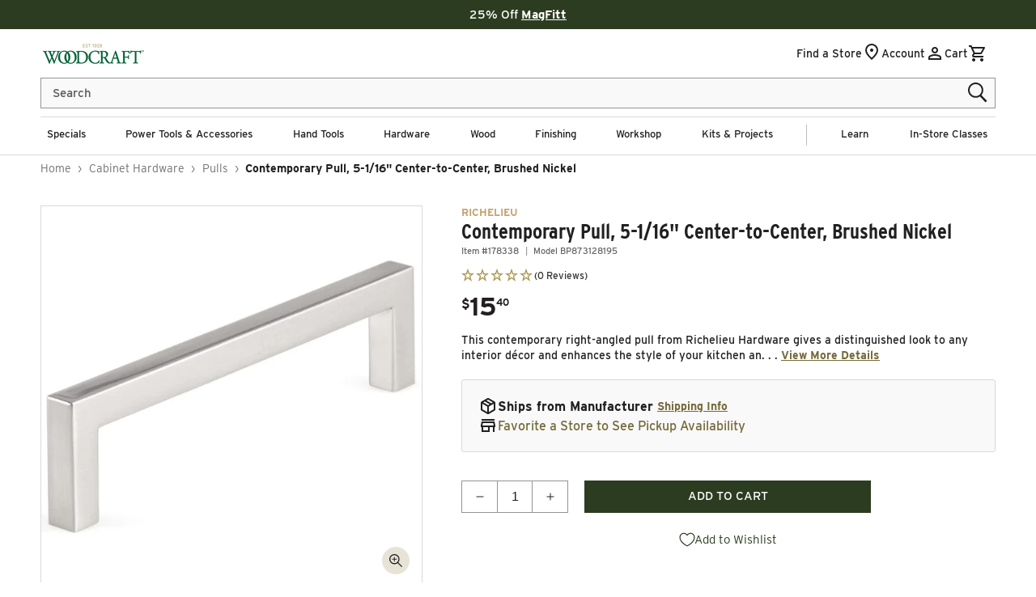

--- FILE ---
content_type: text/html; charset=utf-8
request_url: https://api.reviews.io/json-ld/product/richsnippet?sku=178338%3B43401543811210%3B7763634716810%3Brichelieu-contemporary-pull-5-1-16-center-to-center-brushed-nickel-19&store=woodcraft&url=https://www.woodcraft.com/products/richelieu-contemporary-pull-5-1-16-center-to-center-brushed-nickel-19&data=true
body_size: 174
content:
{
	"@context" : "http://schema.org",
	"@type" : "Product"

  			
		    ,"name" : "Contemporary Pull, 5-1/16\" Center-to-Center, Brushed Nickel",
		"image" : "https://cdn.shopify.com/s/files/1/0616/1711/1178/files/178338_000_001.jpg?v=1720478080",
				"sku" : "178338"
		    
}


--- FILE ---
content_type: text/css
request_url: https://www.woodcraft.com/cdn/shop/t/628/assets/component-search.css?v=76656227158338686751769454932
body_size: -601
content:
.search__input.field__input{padding-right:5rem;border:.1rem solid #949494;height:3.8rem;background:#f9f9f9;font-size:1.6rem;box-shadow:none}.search__button .icon{height:2rem;width:2rem}.search .field__input~.field__label{color:#5c5a59;top:.75rem;font-size:1.5rem}input::-webkit-search-decoration{-webkit-appearance:none}
/*# sourceMappingURL=/cdn/shop/t/628/assets/component-search.css.map?v=76656227158338686751769454932 */


--- FILE ---
content_type: text/css
request_url: https://www.woodcraft.com/cdn/shop/t/628/assets/section-main-product.css?v=39389720108616880591769454932
body_size: 5292
content:
.product__media-list{position:relative;margin-left:0}.product--thumbnail_slider{margin-left:0}.product__badge{position:absolute;left:1.5rem;top:1.5rem;z-index:2;padding:.2rem 1rem;color:var(--color-styleguide-white);min-width:8rem;text-align:center}@media screen and (max-width: 749px){.product{padding:2rem 0}.product__badge{font-size:1.1rem;min-width:6.1rem}}.product--no-media{max-width:57rem;margin:0 auto}.product__media-wrapper{padding-left:0;padding-bottom:1.5rem}.product__media-wrapper .mobile-placement{display:none}@media (max-width: 749px){.product__media-wrapper .mobile-placement{display:block;margin-bottom:20px}.product__media-wrapper .mobile-placement wishlist-button-block{display:none}.desktop-placement{display:none}}.desktop-placement-row,.mobile-placement-row{display:flex;flex-direction:column;gap:10px}.product__media-wrapper .slider-button{padding:0;width:auto}.product__media-wrapper .slider-button--next{margin-left:1rem}.product__media-wrapper .slider-button--prev{margin-right:1rem}.product__media-wrapper .slider-button .icon{height:2rem}.product__info-wrapper{padding-left:0;padding-bottom:0;margin-bottom:1.5rem}@media screen and (max-width: 749px){.product__info-wrapper{margin-bottom:0}}@media screen and (max-width: 749px){.product-section{margin-top:0}.product__media-wrapper .slider-button,.product__media-wrapper .slider-buttons,.thumbnail img{display:none}.thumbnail-list__item.slider__slide{height:.8rem}.thumbnail-slider{height:.3rem;margin-top:1.3rem}}@media screen and (min-width: 750px){.product--stacked .product__info-container--sticky,.product--thumbnail .product__media-gallery,.product--thumbnail_slider .product__media-gallery{display:block;position:sticky;top:3rem;z-index:2}.product--thumbnail .product__media-item:not(.is-active),.product--thumbnail_slider .product__media-item:not(.is-active){display:none}.product__info-wrapper{padding-left:4.8rem;margin-bottom:1.5rem}.product__media-container .slider-buttons{display:none}}@media screen and (min-width: 990px){.product--large:not(.product--no-media) .product__media-wrapper{max-width:65%;width:calc(65% - .5rem)}.product--large:not(.product--no-media) .product__info-wrapper{padding-left:4rem;max-width:35%;width:calc(35% - .5rem)}.product--medium:not(.product--no-media) .product__media-wrapper,.product--small:not(.product--no-media) .product__info-wrapper{max-width:60rem;width:calc(40% - .5rem)}.product--medium:not(.product--no-media) .product__info-wrapper,.product--small:not(.product--no-media) .product__media-wrapper{max-width:60%;width:calc(60% - .5rem)}}.shopify-payment-button__button{border-radius:0;font-family:inherit;min-height:4.6rem}.no-js .shopify-payment-button__button [role=button]:focus,.shopify-payment-button__button [role=button].focused{outline:.2rem solid rgba(var(--color-foreground),.5)!important;outline-offset:.3rem;box-shadow:0 0 0 .1rem rgba(var(--color-button),var(--alpha-button-border)),0 0 0 .3rem rgb(var(--color-background)),0 0 .5rem .4rem rgba(var(--color-foreground),.3)!important}.shopify-payment-button__button [role=button]:focus:not(:focus-visible){outline:0;box-shadow:none!important}.shopify-payment-button__button [role=button]:focus-visible{outline:.2rem solid rgba(var(--color-foreground),.5)!important;box-shadow:0 0 0 .1rem rgba(var(--color-button),var(--alpha-button-border)),0 0 0 .3rem rgb(var(--color-background)),0 0 .5rem .4rem rgba(var(--color-foreground),.3)!important}.shopify-payment-button__button--unbranded{background-color:rgba(var(--color-button),var(--alpha-button-background));box-shadow:0 0 0 .1rem rgba(var(--color-button),var(--alpha-button-border));color:var(--color-button-text);font-size:1.4rem;line-height:calc(1 + .2 / var(--font-body-scale));letter-spacing:.07rem}.shopify-payment-button__button--unbranded::selection{background-color:rgba(var(--color-button-text),.3)}.shopify-payment-button__button--unbranded:hover,.shopify-payment-button__button--unbranded:hover:not([disabled]){background-color:rgba(var(--color-button),var(--alpha-button-background));box-shadow:0 0 0 .2rem rgba(var(--color-button),var(--alpha-button-border))}.shopify-payment-button__more-options{margin:1.6rem 0 1rem;font-size:1.2rem;line-height:calc(1 + .5 / var(--font-body-scale));letter-spacing:.05rem;text-decoration:underline;text-underline-offset:.3rem}.shopify-payment-button__button--hidden{display:none}.product-form{display:block}.product-form__error-message-wrapper:not([hidden]){display:flex;align-items:flex-start;font-size:1.2rem;margin-bottom:1.5rem}.product-form__error-message-wrapper svg{flex-shrink:0;width:1.2rem;height:1.2rem;margin-right:.7rem;margin-top:.5rem}.product-form__input{flex:0 0 100%;padding:0;margin:1.2rem 0;max-width:37rem;min-width:fit-content;border:none}variant-radios,variant-selects{display:block}.variant-picker__wrapper{border-top:#d9d9d9 solid 1px;padding:1.5rem 0}.variant-picker__wrapper .product-form__input{margin:0 0 1rem}.product-form__input--dropdown{margin-bottom:1.6rem}.product-form__input .form__label{padding-left:0}fieldset.product-form__input .form__label{margin-bottom:.2rem}.product-form__input input[type=radio]{clip:rect(0,0,0,0);overflow:hidden;position:absolute;height:1px;width:1px;opacity:0}.product-form__input input[type=radio]+label:not(.swatch_label){border:.2rem solid #d9d9d9;color:var(--color-styleguide-text);background-color:var(--color-styleguide-white);display:inline-block;margin:.2rem .5rem .2rem 0;padding:.9rem 1.2rem;font-size:1.3rem;letter-spacing:0;line-height:1;text-align:center;cursor:pointer}.product-form__input input[type=radio]+label:not(.swatch_label):hover{background-color:#d9d9d9}.product-form__input input[type=radio]:checked+label:not(.swatch_label){border:.2rem solid var(--color-styleguide-green);color:var(--color-styleguide-text);font-weight:700}@media screen and (forced-colors: active){.product-form__input input[type=radio]:checked+label{text-decoration:underline}}.product-form__input input[type=radio]:checked+label::selection{background-color:rgba(var(--color-background),.3)}.product-form__input:first-of-type input[type=radio].unavailable+label{border-color:var(--color-border);color:rgba(var(--color-foreground),.4);background-color:#e8e8e8;position:relative;display:block}.product-form__input input[type=radio].unavailable+label{display:none!important}.product-form__input input[type=radio].out-of-stock+label{text-decoration:line-through;color:#20202066}.product-form__input input[type=radio].out-of-stock:checked+label:not(.swatch_label){color:#20202066}.product-form__input input[type=radio].unavailable+label:after{position:absolute;content:"";left:0;background:linear-gradient(to bottom right,transparent,transparent 49%,var(--color-border) 49%,var(--color-border) 51%,transparent 51%,transparent);width:100%;height:100%;top:0}.product-form__input input[type=radio]:focus-visible+label{box-shadow:0 0 0 .3rem rgb(var(--color-background)),0 0 0 .5rem rgba(var(--color-foreground),.55)}.no-js .shopify-payment-button__button [role=button]:focus+label,.product-form__input input[type=radio].focused+label{box-shadow:0 0 0 .3rem rgb(var(--color-background)),0 0 0 .5rem rgba(var(--color-foreground),.55)}.no-js .product-form__input input[type=radio]:focus:not(:focus-visible)+label{box-shadow:none}.product-form__input .select{max-width:36.9rem}.product-form__submit{margin-bottom:1rem;text-transform:uppercase}.no-js .product-form__submit.button--secondary{--color-button: var(--color-base-accent-1);--color-button-text: var(--color-base-solid-button-labels);--alpha-button-background: 1}.product-form__submit[aria-disabled=true]+.shopify-payment-button,.product-form__submit[disabled]+.shopify-payment-button{display:none}.product__bogo-products__wrapper,.product__warranty-products__wrapper{background-color:var(--color-styleguide-background-gray);padding:1.5rem 1.8rem 1rem;margin:1.5rem 0}.product__bogo-products__message,.product__warranty-products__message{margin:0;display:inline-block;font-size:1.5rem;line-height:2rem}.product__warranty-products__message .link{font-size:1.5rem;font-weight:600;height:auto;color:var(--color-link-1);outline:0;background:0 0;border:0;cursor:pointer;text-decoration:underline;text-underline-offset:.1rem}.product__warranty-products__options fieldset{max-width:max-content}.warranty-wrapper__options__field{display:inline-block}@media screen and (forced-colors: active){.product-form__submit[aria-disabled=true]{color:Window}}.product-popup-modal__button{font-size:1.5rem;font-weight:600;height:auto;color:var(--color-link-1);outline:0;background:0 0;border:0;cursor:pointer;text-decoration:underline;text-underline-offset:.1rem}.shopify-payment-button__more-options{color:rgb(var(--color-foreground))}.shopify-payment-button__button{font-size:1.5rem;letter-spacing:.1rem}.product__info-container .product-form,.product__info-container .product__description{margin:.5rem 0 1.5rem}.product__text{margin-bottom:1rem}a.product__text{display:block;text-decoration:none;color:rgba(var(--color-foreground),.75)}.product__title+.product__text.pdp__eyebrow{margin-top:-1.5rem}.product__text.pdp__eyebrow+.product__title{margin-top:0;margin-bottom:0}.pdp__eyebrow{font-size:1.3rem;line-height:1.8rem;letter-spacing:normal;color:var(--color-styleguide-dark-gold);font-family:var(--font-body-family);text-transform:uppercase;font-weight:700}.mobile-placement .product__text.pdp__eyebrow,.product__info-container .product__text.pdp__eyebrow{margin-top:0;margin-bottom:0}.product__title{font-size:2.6rem;line-height:2.86rem;font-family:var(--font-heading-family);letter-spacing:0;color:var(--color-styleguide-text);font-weight:700;word-break:break-word}.product__item-model{text-transform:none;font-size:1.1rem;opacity:.7}.product__item-model__wrapper{margin:0;line-height:1.8rem;margin-bottom:1rem}.product__price-wrapper{display:inline-block;margin:1rem 0}.product__price-wrapper+div{display:inline-block}.product__item-model.line-divider:after{margin:0 .7rem 0 .5rem;opacity:.7}.product__accordion summary{padding:2rem}.product__accordion .accordion__content{padding:0 2rem}.product .price{align-items:flex-start}.product .price .badge,.product .price dl{margin-top:.5rem;margin-bottom:.5rem}.product .price--sold-out .price__badge-sold-out{background:0 0;color:rgb(var(--color-background));border:none}.product .price--sold-out .price__badge-sale{display:none}.pdp__featured_description{background-color:#0092ff0d;padding:1rem 2rem}.product__info-wrapper .price__dollars{font-size:4rem;line-height:.8em}.product__info-wrapper .price-item--sale{color:var(--color-styleguide-sale-red);font-weight:700;font-family:var(--font-body-family)}.mobile-placement .price-item--regular,.product__info-wrapper .price-item--regular{color:var(--color-styleguide-black);font-family:var(--font-body-family);font-weight:700}.product__promo-message,.product__shipping-fee-message{font-weight:700;font-style:italic;color:var(--color-styleguide-sale-red)}.product__promo-message,.product__shipping-fee-message,.product__store-availability__wrapper,.shipping_message_wrapper,product__shipping-message{font-size:1.6rem;line-height:normal!important}.product__promo-message,.product__shipping-fee-message,.product__store-availability__wrapper,.shipping_message_wrapper{display:flex;gap:5px;align-items:flex-start}@media only screen and (min-width: 990px){.product__promo-message,.product__shipping-fee-message,.product__store-availability__wrapper,.shipping_message_wrapper{align-items:center}}.product__promo-message>span,.product__shipping-fee-message>span,.product__store-availability__wrapper>span,.shipping_message_wrapper>span{display:flex}.product__shipping-message__wrapper{display:flex;flex-direction:column;background-color:#f9f9f9;padding:2rem;margin:1.5rem 0;border-radius:3px;border:#d9d9d9 solid 1px;gap:10px}@media screen and (max-width: 749px){.product__info-container .product__item-model__wrapper,.product__info-container .product__price-wrapper,.product__info-container .product__text.pdp__eyebrow,.product__info-container .product__title,.product__info-container reviewsio-product-ratings{display:none!important}.product__info-container .product__price-wrapper+.shopify-app-block{display:none!important}.product__shipping-message__wrapper{padding:1.5rem}}.product__shipping-message__wrapper:not(.hidden)+.product__store-availability__wrapper{margin:-5rem 0 1.5rem}.product__shipping-message__wrapper .product__shipping-message{margin:0 .5rem 0 0;font-weight:700;text-wrap:balance}.product__store-availability__message{margin:0}.quantity-discounts__wrapper{background-color:var(--color-styleguide-background-gray);padding:1.8rem;margin-top:1.5rem}.quantity-discounts__table{width:auto;background-color:var(--color-styleguide-background-white);border-collapse:collapse;font-size:1.3rem}.quantity-discounts__message{font-size:1.3rem;margin:.5rem 0 0}.quantity-discounts__wrapper .quantity-discounts__table td,.quantity-discounts__wrapper .quantity-discounts__table th{text-align:center;border:.1rem solid #949494;border-collapse:collapse;width:8rem;height:3.5rem}.quantity-discounts__wrapper .quantity-discounts__table td{background-color:var(--color-styleguide-white)}.quantity-discounts__wrapper .quantity-discounts__table th{background-color:var(--color-styleguide-gray);text-transform:uppercase}.pdp__featured_description p,.pdp__featured_description p span,.product__description,.product__short-description{font-size:1.4rem;font-family:var(--font-body-family);line-height:1.9rem;letter-spacing:normal;color:var(--color-foreground);margin:1rem 0 2rem}.product__short-description a.view-more-button{display:inline;font-size:1.4rem;font-weight:600;text-decoration:underline;text-underline-offset:.1rem;text-decoration-thickness:.05rem;min-height:fit-content;min-width:auto;text-wrap:nowrap}.product__purchase-note{font-size:1.2rem;font-style:italic;color:var(--color-accent-3);margin:0}@media screen and (min-width: 750px){.product__info-container .price--on-sale .price-item--regular{font-size:1.8rem}.product__info-container>:first-child{margin-top:1.5rem;margin-bottom:1rem}}@media screen and (max-width: 749px){.product__title{font-size:2.4rem;line-height:2.6rem;letter-spacing:.157rem}.pdp__eyebrow{font-size:1.2rem}.product__item-model__wrapper{margin-bottom:.5rem}.product__info-wrapper .price-item{width:100%;font-size:2.4rem}.mobile-placement .price-item--regular,.product__info-wrapper .price-item--regular{font-size:1.4rem}.product__short-description .view-more-button{margin:0 0 2rem;font-size:1.4rem}.variant-picker__wrapper{padding:1.5rem 1.3rem 1rem}.product-form__input input[type=radio]+label:not(.swatch_label){padding:1rem .7rem}.product__shipping-message__wrapper .product-popup-modal__button{height:auto;font-size:1.4rem}}.product__description-title{font-weight:600}.product--no-media .product__tax,.product--no-media .product__text,.product--no-media .product__title,.product--no-media noscript .product-form__input{text-align:center}.product--no-media .product__media-wrapper{padding:0}.product__tax{margin-top:-1.4rem}.product--no-media .share-button,.product--no-media noscript .product-form__input{max-width:100%}.product--no-media .product-form,.product--no-media .product-form__input--dropdown,.product--no-media .product-form__quantity,.product--no-media .product__pickup-availabilities,.product--no-media .product__view-details,.product--no-media .share-button,.product--no-media fieldset.product-form__input{display:flex;align-items:center;justify-content:center;text-align:center}.product--no-media .product-form{flex-direction:column}.product--no-media .product-form>.form{max-width:30rem;width:100%}.product--no-media .product-form__input--dropdown,.product--no-media .product-form__quantity{flex-direction:column;max-width:100%}.product--no-media fieldset.product-form__input{flex-wrap:wrap;margin:0 auto 1.2rem}.product--no-media .product__info-container>modal-opener{display:block;text-align:center}.product--no-media .product-popup-modal__button{padding-right:0}.product--no-media .price{justify-content:center}.product--no-media .product__info-wrapper{padding-left:0}@media screen and (max-width: 749px){.product__media-list{padding-bottom:2rem;margin-bottom:3rem;width:100%}.slider.slider--mobile.product__media-list{padding-bottom:0;margin-bottom:.5rem;scroll-padding-left:0}.slider.product__media-list::-webkit-scrollbar{height:.2rem;width:.2rem}.product__media-list::-webkit-scrollbar-thumb{background-color:var(--color-foreground)}.product__media-list::-webkit-scrollbar-track{background-color:var(--color-foreground)}.product__media-list .product__media-item{width:100%}}@media screen and (min-width: 750px){.product__media-item:first-child{width:100%}.product-media-modal__content>.product__media-item--variant:first-child{display:block}.product--thumbnail_slider .product__media-item{padding-left:0}}.product__media-item.product__media-item--variant{display:none}.product__media-item--variant:first-child{display:block}@media screen and (max-width: 749px){.product__media-item--variant:first-child{padding-right:1.5rem}}@media screen and (min-width: 750px) and (max-width: 989px){.product__media-list .product__media-item:first-child{padding-left:0}.product--thumbnail_slider .product__media-list{margin-left:0}.product__media-list .product__media-item{padding:0 0 .5rem;width:100%}}.product__media-icon,.thumbnail__badge{background-color:var(--color-styleguide-white);border-radius:50%;border:.1rem solid var(--color-foreground);color:var(--color-foreground);display:flex;align-items:center;justify-content:center;height:3.4rem;width:3.4rem;position:absolute;right:1.5rem;bottom:1.5rem;z-index:1;transition:color var(--duration-short) ease,opacity var(--duration-short) ease}.product__media-video .product__media-icon{opacity:1}.product__modal-opener--image .product__media-toggle:hover{cursor:zoom-in}.product__modal-opener .product__media-icon{background-color:var(--color-styleguide-background-gray);border:0}.product__modal-opener .product__media-icon .icon-play{width:100%;height:100%}.product__modal-opener .product__media-icon .icon-play path{fill:#a99853}@media screen and (min-width: 750px){.grid__item.product__media-item--full{width:100%}}.product__media-item>*{display:block;position:relative}.product__media-toggle{display:flex;border:none;background-color:transparent;color:currentColor;padding:0}.product__media-toggle:after{content:"";cursor:pointer;display:block;margin:0;padding:0;position:absolute;top:0;left:0;z-index:2;height:100%;width:100%}.product__media-toggle:focus-visible{outline:0;box-shadow:none}.product__media-toggle.focused{outline:0;box-shadow:none}.product__media-toggle:focus-visible:after{outline:.2rem solid var(--color-foreground);outline-offset:.3rem;box-shadow:0 0 0 .3rem var(--color-background),0 0 .5rem .4rem var(--color-foreground)}.product__media-toggle.focused:after{outline:.2rem solid var(--color-foreground);outline-offset:.3rem;box-shadow:0 0 0 .3rem var(--color-background),0 0 .5rem .4rem var(--color-foreground)}.product-media-modal{background-color:var(--color-background);height:100%;position:fixed;top:0;left:0;width:100%;visibility:hidden;opacity:0;z-index:-1}.product-media-modal[open]{visibility:visible;opacity:1;z-index:101}.product-media-modal__dialog{display:flex;align-items:center;height:100vh}.product-media-modal__content{max-height:100vh;width:100%;overflow:auto}.product-media-modal__content>:not(.active),.product__media-list .deferred-media{display:none}@media screen and (min-width: 750px){.product-media-modal__content{padding-bottom:2rem}.product-media-modal__content>:not(.active){display:block}.product__modal-opener:not(.product__modal-opener--image){display:none}.product__media-list .deferred-media{display:block}}@media screen and (max-width: 749px){.product--thumbnail .is-active>.product__modal-opener:not(.product__modal-opener--image),.product--thumbnail_slider .is-active>.product__modal-opener:not(.product__modal-opener--image){display:none}.product--thumbnail .is-active .deferred-media,.product--thumbnail_slider .is-active .deferred-media{display:block;width:100%}.thumbnail-slider .thumbnail-list__item.slider__slide .thumbnail{border:0;background-color:var(--color-accent-1)}.thumbnail-slider .thumbnail-list__item.slider__slide .thumbnail[aria-current=true]{background-color:var(--color-styleguide-light-gold);border-color:var(--color-styleguide-light-gold)}}.product__media-list .deferred-media,.product__media-list .product__modal-opener.card-outline,.thumbnail-slider .thumbnail-list__item .thumbnail{border:.1rem solid var(--color-border)}.thumbnail-slider .thumbnail-list__item .thumbnail[aria-current=true]{border-color:var(--color-styleguide-black)}.product-media-modal__content>*{display:block;height:auto;margin:auto;border:.1rem solid var(--color-border)}.product-media-modal__content .media{background:0 0}.product-media-modal__model{width:100%}.product-media-modal__toggle{background-color:var(--color-background);border:.1rem solid var(--color-foreground);border-radius:50%;color:var(--color-foreground);display:flex;align-items:center;justify-content:center;cursor:pointer;right:2rem;padding:1.2rem;position:fixed;z-index:2;top:2rem;width:4rem}.product-media-modal__content .deferred-media{width:100%}@media screen and (max-width: 749px){.product__media-item--variant.active{width:150%}}@media screen and (min-width: 750px){.product-media-modal__content{padding:2rem 6rem}.product-media-modal__content>*{width:100%}.product-media-modal__content>*+*{margin-top:2rem}.product-media-modal__toggle{right:5rem;top:2.2rem}}@media screen and (min-width: 990px){.product-media-modal__content{padding:2rem 30rem}.product-media-modal__content>*+*{margin-top:1.5rem}.product-media-modal__content{padding-bottom:1.5rem}.product-media-modal__toggle{right:5rem}}.product-media-modal__toggle:hover{color:var(--color-foreground)}.product-media-modal__toggle .icon{height:auto;margin:0;width:2.2rem}.product-popup-modal{box-sizing:border-box;opacity:0;position:fixed;visibility:hidden;z-index:-1;margin:0 auto;top:0;left:0;overflow:auto;width:100%;background:#202020bf;height:100%}.product-popup-modal[open]{opacity:1;visibility:visible;z-index:101}.product-popup-modal__content{background-color:var(--color-background);overflow:auto;height:80%;margin:0 auto;left:50%;transform:translate(-50%);margin-top:5rem;width:92%;position:absolute;top:0;padding:0 1.5rem 0 3rem}@media screen and (min-width: 750px){.product-popup-modal__content{padding-right:1.5rem;margin-top:10rem;width:60%;padding:0 7rem 5.5rem}}.product-popup-modal__content img{max-width:100%}.product-popup-modal__content-info .customer-service__left-col{opacity:1;padding-right:0}.modal-heading-container{padding:4rem 0 0;display:flex;justify-content:space-between;align-items:center}.modal-heading-container .modal-heading{margin:0}.modal-heading-container .product-popup-modal__toggle{border:0;width:3rem;height:3rem;padding:0}.modal-heading-container .product-popup-modal__toggle .icon{width:3rem}.product-popup-modal__content-info{padding-right:0}.product-popup-modal__content-info .customer-service__heading{font-size:2rem;margin-top:4rem;margin-bottom:0}.product-popup-modal__content-info .accordion{margin-top:.5rem}.product-popup-modal__content-info .info-accordion summary{padding:0}.product-popup-modal__content-info .info-accordion details{border-top:0}.product-popup-modal__content-info .info-accordion details .summary__title .accordion__title{margin:1.5rem 0;font-size:1.6rem}.product-popup-modal__content-info .info-accordion .status-indicator{margin:0}.product-popup-modal__content-info .quick-links{list-style:none;padding-left:0;font-size:1.6rem;gap:1rem;display:flex;flex-direction:column}.product-popup-modal__content-info .quick-links .link--text{display:flex}.product-popup-modal__content-info .quick-links .icon-wrapper{margin-right:.5rem}@media screen and (max-width: 749px){.product-popup-modal__content table{display:block;max-width:fit-content;overflow-x:auto;white-space:nowrap;margin:0}.product-popup-modal__content{width:100vw;height:100vh;left:0;top:0;margin-top:0;transform:unset;padding-bottom:4.5rem}.modal-heading-container{padding-top:3rem}.modal-heading-container .modal-heading{font-size:2.4rem}.modal-heading-container .product-popup-modal__toggle{width:2rem;height:2rem}.modal-heading-container .product-popup-modal__toggle .icon{width:2rem}.product-popup-modal__content-info .customer-service__heading{margin-top:3rem;font-size:1.6rem}.product-popup-modal__content-info .quick-links{font-size:1.4rem}.product-popup-modal__content-info .accordion{margin-top:0}.product-popup-modal__content-info .info-accordion details .summary__title .accordion__title{font-size:1.4rem}.shopify-app-block wishlist-link-floating{z-index:90}}.product-popup-modal__opener{display:inline-block}.product-popup-modal__button{font-size:1.4rem;padding-right:1.3rem;padding-left:0;height:auto;text-underline-offset:.3rem;text-decoration-thickness:.1rem;transition:text-decoration-thickness var(--duration-short) ease}.product-popup-modal__button:hover{text-decoration-thickness:.2rem}.product-popup-modal__content-info>*{height:auto;margin:0 auto;max-width:100%;width:100%}@media screen and (max-width: 749px){.product-popup-modal__content-info>*{max-height:100%}}.product-popup-modal__toggle{background-color:var(--color-background);border:.1rem solid var(--color-foreground);border-radius:50%;color:var(--color-foreground);display:flex;align-items:center;justify-content:center;cursor:pointer;position:sticky;padding:1.2rem;z-index:2;top:1.5rem;width:4rem;margin:0 0 0 auto}.product-popup-modal__toggle:hover{color:var(--color-foreground)}.product-popup-modal__toggle .icon{height:auto;margin:0;width:2.2rem}.thumbnail-list{flex-wrap:wrap;grid-gap:1rem}@media screen and (min-width: 750px){.product--stacked .thumbnail-list{display:none}.thumbnail-list{display:grid;grid-template-columns:repeat(4,1fr)}}.thumbnail-list_item--variant:not(:first-child){display:none}@media screen and (min-width: 990px){.thumbnail-list{margin-left:0;grid-template-columns:repeat(4,1fr)}.product--medium .thumbnail-list{grid-template-columns:repeat(5,1fr)}.product--large .thumbnail-list{grid-template-columns:repeat(6,1fr)}}@media screen and (max-width: 749px){.product__media-item{display:flex;align-items:center;padding-left:0}.product__modal-opener{width:100%}.thumbnail-slider{display:flex;align-items:center}.thumbnail-list.slider{display:flex;flex:1}.thumbnail-list__item.slider__slide{flex-grow:1}.thumbnail-list{padding:0 1.5rem;grid-gap:.4rem}}@media screen and (min-width: 750px){.product--thumbnail_slider .thumbnail-slider{display:flex;align-items:center}.thumbnail-list.slider--tablet-up{display:flex;padding:.5rem;flex:1}.product__media-gallery .slider-mobile-gutter .slider-button{display:none}.thumbnail-list.slider--tablet-up .thumbnail-list__item.slider__slide{width:calc(16.66% - .8rem)}.product--thumbnail_slider .slider-mobile-gutter .slider-button{display:block}}@media screen and (min-width: 900px){.product--small .thumbnail-list.slider--tablet-up .thumbnail-list__item.slider__slide,.thumbnail-list.slider--tablet-up .thumbnail-list__item.slider__slide{width:calc(16.66% - .8rem)}}.thumbnail-slider .thumbnail-list .thumbnail{display:flex;justify-content:center;align-items:center}.thumbnail{position:absolute;top:0;left:0;display:block;height:100%;width:100%;padding:0;cursor:pointer;border:none;background:var(--color-accent-2)}.thumbnail:hover{opacity:.7}.thumbnail[aria-current]{background:var(--color-foreground)}.thumbnail img{pointer-events:none}.thumbnail--narrow img{height:100%;width:auto;max-width:100%}.thumbnail--wide img{height:auto;width:100%}.thumbnail-list.slider .thumbnail-list__item.slider__slide{display:flex;justify-content:center;align-items:center}.thumbnail-list.slider .thumbnail-list__item.slider__slide .thumbnail__badge{left:auto;right:auto;top:auto;bottom:auto;background:0 0;border:0}.thumbnail-list.slider .thumbnail-list__item.slider__slide .thumbnail__badge .icon{width:2.6rem;height:2.6rem}.thumbnail__badge .icon{width:1rem;height:1rem}.thumbnail__badge .icon-3d-model{width:1.2rem;height:1.2rem}.thumbnail__badge{color:var(--color-foreground);height:2rem;width:2rem;left:auto;right:.4rem;top:.4rem}@media screen and (max-width: 749px){.slider__slide .thumbnail .thumbnail__badge{display:none}}@media screen and (min-width: 750px){.product:not(.product--small) .thumbnail__badge{height:3rem;width:3rem}.product:not(.product--small) .thumbnail__badge .icon{width:1.2rem;height:1.2rem}.product:not(.product--small) .thumbnail__badge .icon-3d-model{width:1.4rem;height:1.4rem}}.thumbnail-list__item{position:relative}.thumbnail-list__item:before{content:"";display:block;padding-bottom:100%}.spr-starrating a,.spr-starrating a:hover{color:var(--color-foreground)}.spr-starrating{line-height:1;width:max-content}.product-form__input .swatch_label{display:inline-block;position:relative;padding:0!important;margin:0!important;cursor:pointer}.product-form__input input[name=Color]+label.strike-thru>.swatch{border:1px solid var(--color-accent-1);opacity:.5}.product-form__input .swatch_label.strike-thru:before{content:"";position:absolute;left:-10px;top:44%;border-top:1px solid var(--color-styleguide-black);border-bottom:1px solid var(--color-styleguide-white);transform:rotate(-45deg);width:132%;z-index:1;opacity:.5}.product-form__input input[name=Color]:checked+label>.swatch{border:1px solid var(--color-styleguide-black)!important}.product-form__input .swatch{width:5.9rem;height:5.9rem;border:1px solid var(--color-accent-1)}.product-form__input select{border-radius:0}.quantity{height:4rem;max-width:13.2rem}.quantity__input{border:1px solid #949494;border-left:0;border-right:0;font-size:1.6rem}.quantity__input:disabled{cursor:not-allowed}.quantity__button{border:1px solid #949494}.quantity__button:disabled{cursor:not-allowed}.quantity__input:focus-visible{outline:0;outline-offset:unset;box-shadow:none}.buy_buttons_wrapper{display:inline-block;vertical-align:top;vertical-align:middle;width:calc(100% - 30.6rem);margin:2rem 2rem 0 0}.buy_buttons_wrapper .product-form{margin:0}.buy_buttons_wrapper .product-form__submit{padding:.9rem 2rem 1.1rem}.product-form__quantity{display:inline-block;vertical-align:middle;margin:1rem 2rem 0 0}.buy_buttons_wrapper+script+.shopify-app-block{display:inline-block;vertical-align:middle;margin-top:1rem}.buy_buttons_wrapper+script+.shopify-app-block button{padding:0}.product-form__submit{height:4rem}@media screen and (max-width: 1124px){.buy_buttons_wrapper{width:calc(100% - 15.2rem);margin-right:0}.buy_buttons_wrapper+script+.shopify-app-block{margin-top:-1rem;width:100%}}.product-form__input .color_label,.product-form__input label,.product-form__input legend{font-size:1.4rem;font-family:var(--font-body-family);line-height:2.4rem;letter-spacing:normal;color:var(--color-styleguide-text)}.product-form__input legend{font-weight:700;text-transform:uppercase}.color__variant{font-weight:900}.product-form__buttons .button--secondary{background-color:var(--color-styleguide-black)}.product-form__buttons .button--secondary:hover{border-color:var(--color-styleguide-black)}.product__accordion .accordion>details:after{content:initial}.product__accordion .accordion__title{font-size:1.6rem;line-height:2.4rem;color:var(--color-styleguide-text);font-family:var(--font-body-family);letter-spacing:normal;font-weight:400}.product__accordion .accordion__content{margin-bottom:2.5rem;color:var(--color-styleguide-text)}.product__accordion .accordion__content.rte *{font-size:1.4rem;line-height:2.2rem}.product__accordion details .status-indicator{display:inline-block}.product__accordion .accordion__content ul{list-style:none}.product__accordion .accordion__content ul li{margin-bottom:.5rem}.product__accordion .accordion__content ul li:before{content:"\2022";color:var(--color-styleguide-text);font-size:2.4rem;font-weight:700;display:inline-block;width:1em;vertical-align:middle}.product_configurable_links__text{font-size:1.6rem;font-family:var(--font-body-family);color:var(--color-styleguide-text);line-height:2.4rem;letter-spacing:normal}.product_configurable_links__icon{width:3rem;height:auto;margin-right:.5rem}@media screen and (max-width: 900px){.product_configurable_links{padding:2rem 0}}@media screen and (min-width: 901px){.product_configurable_links{padding:2rem 0}}.product_configurable__link:first-child{margin-right:7.5rem}.product_configurable__icon-wrapper,.product_configurable__link,.product_configurable_links{display:flex;align-items:center;justify-content:center}.product_configurable_links__text{border:0}.product_configurable__link{text-decoration:none}@media screen and (max-width: 920px){.product_configurable_links{flex-direction:column;align-items:flex-start}.product_configurable__link:first-child{margin-bottom:1rem}}.addon_wrapper{margin-top:3rem}.addon__product{display:flex;border:1px solid var(--color-styleguide-accent-2);align-items:center}.addon__product-image{display:flex}.addon__product-info{flex-grow:1;margin-left:3rem}@media screen and (min-width: 990px){.addon__product-info{max-width:19.1rem}}.addon__img{width:10rem;height:auto}.addon__title,.addon_heading{font-size:1.6rem;line-height:2rem;font-family:var(--font-body-family);font-weight:700;color:var(--color-styleguide-text)}.addon_heading{margin:0 0 1rem}.addon__price{font-size:1.4rem;font-family:var(--font-body-family);color:var(--color-styleguide-text);line-height:2.4rem}.addon__product .product-form{margin:0 2rem 0 auto}.addon__product .product-form__submit{margin-left:1rem;margin-bottom:0;height:3.6rem;min-height:3.6rem;width:max-content}.addon__product_wrap{display:flex;flex-direction:row;align-items:center;flex-grow:1}@media screen and (max-width: 749px){.addon__img{width:12rem;height:auto}.addon__product .product-form,.addon__product-info{margin:.5rem 0 0 1.5rem}}@media screen and (min-width: 750px) and (max-width: 989px){.addon__product-info{margin:0 0 0 1.5rem}}@media screen and (max-width: 989px){.addon__product_wrap{flex-direction:column;align-items:start}.addon__product .product-form{margin:0 0 0 .5rem}}html{scroll-behavior:smooth}.spr-stars{cursor:pointer}.spr-header-title{text-align:left}@media only screen and (max-width: 480px){.spr-summary{text-align:left}}.pdp-default-wrapper .promoted-products-box{display:none!important;visibility:hidden!important}wishlist-button-block .wk-button,wishlist-button-block .wk-button:hover{color:var(--color-styleguide-green)}wishlist-button-block .wk-button .wk-icon path{stroke:var(--color-styleguide-green)}wishlist-button-block .wk-button.wk-selected .wk-icon path{fill:var(--color-styleguide-green);stroke:var(--color-styleguide-green)}#shopify-block-bf411e83-66ea-450f-b73b-2749e9ad8362{display:inline-block;width:50%;margin:1rem 0}#shopify-block-bf411e83-66ea-450f-b73b-2749e9ad8362 reviewsio-product-ratings{display:flex;flex-direction:row}#shopify-block-bf411e83-66ea-450f-b73b-2749e9ad8362 .ruk_rating_snippet{width:fit-content}@media screen and (max-width: 990px){#shopify-block-bf411e83-66ea-450f-b73b-2749e9ad8362 .ruk-rating-snippet-count{display:block;text-align:right}}.pdp-default-wrapper .section-apps{padding:5.5rem 0;background-color:var(--color-styleguide-background-gray)}.pdp-default-wrapper .section-apps .ElementsWidget-prefix .ElementsWidget .ElementsWidget__footer .footer__reviewsLogo-container{z-index:2}.product__hide-wishlist wishlist-button-block{display:none}
/*# sourceMappingURL=/cdn/shop/t/628/assets/section-main-product.css.map?v=39389720108616880591769454932 */


--- FILE ---
content_type: text/css
request_url: https://www.woodcraft.com/cdn/shop/t/628/assets/component-deferred-media.css?v=159094809862807731851769454932
body_size: -423
content:
.deferred-media__poster{background-color:transparent;border:none;cursor:pointer;margin:0;padding:0;height:100%;width:100%}.media>.deferred-media__poster{display:flex;align-items:center;justify-content:center}.deferred-media__poster img{width:auto;height:100%}.deferred-media{overflow:hidden}.deferred-media:not([loaded]) template{z-index:-1}.deferred-media[loaded]>.deferred-media__poster{display:none}.deferred-media__poster:focus{outline-offset:-.3rem}.deferred-media__poster-button{display:flex;align-items:center;justify-content:center;height:6.2rem;width:6.2rem;position:absolute;left:50%;top:50%;transform:translate(-50%,-50%) scale(1);transition:transform var(--duration-short) ease,color var(--duration-short) ease;z-index:1}.deferred-media__poster-button:hover,.deferred-media__poster-button:hover .icon{height:calc(6.2rem + 20px);width:calc(6.2rem + 20px)}.deferred-media__poster-button .icon{width:6.2rem;height:6.2rem}
/*# sourceMappingURL=/cdn/shop/t/628/assets/component-deferred-media.css.map?v=159094809862807731851769454932 */


--- FILE ---
content_type: text/css
request_url: https://www.woodcraft.com/cdn/shop/t/628/assets/component-product-grid.css?v=21021600513709749221769454932
body_size: -498
content:
.product-grid .grid__item{padding-bottom:2rem}.product-grid.negative-margin{margin-bottom:-2rem}@media screen and (min-width: 750px){.product-grid .grid__item{padding-bottom:calc(5rem + var(--page-width-margin))}.product-grid.negative-margin{margin-bottom:calc(-5rem - var(--page-width-margin))}.product-grid.negative-margin--small{margin-bottom:calc(-1rem - var(--page-width-margin))}.main-collection .grid{margin-left:-3rem}.searchspring .grid{margin:0 auto}.main-collection .grid__item{padding-left:3rem}}.main-collection .product-count__text{text-align:left;margin-top:1.5rem}@media screen and (max-width: 750px){.main-collection .grid{margin-left:-2rem}.main-collection .grid__item{padding-left:2rem}}@media screen and (max-width:989px){.hide-count-product-grid{display:none}}
/*# sourceMappingURL=/cdn/shop/t/628/assets/component-product-grid.css.map?v=21021600513709749221769454932 */


--- FILE ---
content_type: text/javascript
request_url: https://www.woodcraft.com/cdn/shop/t/628/assets/global.js?v=4093231882706896421769454932
body_size: 9982
content:
function getFocusableElements(container){return Array.from(container.querySelectorAll("summary, a[href], button:enabled, [tabindex]:not([tabindex^='-']), [draggable], area, input:not([type=hidden]):enabled, select:enabled, textarea:enabled, object, iframe"))}document.querySelectorAll('[id^="Details-"] summary').forEach(summary=>{summary.setAttribute("role","link"),summary.setAttribute("aria-expanded","false"),summary.nextElementSibling.getAttribute("id")&&summary.setAttribute("aria-controls",summary.nextElementSibling.id),summary.addEventListener("click",event=>{event.currentTarget.setAttribute("aria-expanded",!event.currentTarget.closest("details").hasAttribute("open"))}),!summary.closest("header-drawer")&&summary.parentElement.addEventListener("keyup",onKeyUpEscape)});const trapFocusHandlers={};function trapFocus(container,elementToFocus=container){var elements=getFocusableElements(container),first=elements[0],last=elements[elements.length-1];removeTrapFocus(),trapFocusHandlers.focusin=event=>{event.target!==container&&event.target!==last&&event.target!==first||document.addEventListener("keydown",trapFocusHandlers.keydown)},trapFocusHandlers.focusout=function(){document.removeEventListener("keydown",trapFocusHandlers.keydown)},trapFocusHandlers.keydown=function(event){event.code.toUpperCase()==="TAB"&&(event.target===last&&!event.shiftKey&&(event.preventDefault(),first.focus()),(event.target===container||event.target===first)&&event.shiftKey&&(event.preventDefault(),last.focus()))},document.addEventListener("focusout",trapFocusHandlers.focusout),document.addEventListener("focusin",trapFocusHandlers.focusin),elementToFocus.focus()}try{document.querySelector(":focus-visible")}catch{focusVisiblePolyfill()}function focusVisiblePolyfill(){const navKeys=["ARROWUP","ARROWDOWN","ARROWLEFT","ARROWRIGHT","TAB","ENTER","SPACE","ESCAPE","HOME","END","PAGEUP","PAGEDOWN"];let currentFocusedElement=null,mouseClick=null;window.addEventListener("keydown",event=>{navKeys.includes(event.code.toUpperCase())&&(mouseClick=!1)}),window.addEventListener("mousedown",event=>{mouseClick=!0}),window.addEventListener("focus",()=>{currentFocusedElement&&currentFocusedElement.classList.remove("focused"),!mouseClick&&(currentFocusedElement=document.activeElement,currentFocusedElement.classList.add("focused"))},!0)}function pauseAllMedia(){document.querySelectorAll(".js-youtube").forEach(video=>{video.contentWindow.postMessage('{"event":"command","func":"pauseVideo","args":""}',"*")}),document.querySelectorAll(".js-vimeo").forEach(video=>{video.contentWindow.postMessage('{"method":"pause"}',"*")}),document.querySelectorAll("video").forEach(video=>video.pause()),document.querySelectorAll("product-model").forEach(model=>{model.modelViewerUI&&model.modelViewerUI.pause()})}function removeTrapFocus(elementToFocus=null){document.removeEventListener("focusin",trapFocusHandlers.focusin),document.removeEventListener("focusout",trapFocusHandlers.focusout),document.removeEventListener("keydown",trapFocusHandlers.keydown),elementToFocus&&elementToFocus.focus()}function onKeyUpEscape(event){if(event.code.toUpperCase()!=="ESCAPE")return;const openDetailsElement=event.target.closest("details[open]");if(!openDetailsElement)return;const summaryElement=openDetailsElement.querySelector("summary");openDetailsElement.removeAttribute("open"),summaryElement.setAttribute("aria-expanded",!1),summaryElement.focus()}class QuantityInput extends HTMLElement{constructor(){super(),this.input=this.querySelector("input"),this.input.addEventListener("change",this.onChangeInput.bind(this)),this.changeEvent=new Event("change",{bubbles:!0}),this.querySelectorAll("button").forEach(button=>button.addEventListener("click",this.onButtonClick.bind(this))),this.checkAndDisableMinusButton();const maxAttr=this.input.getAttribute("max");this.max=maxAttr!=null?Number(maxAttr):null,this.container=this.closest(".js-quantity-input-wrapper"),this.maxQuantityError=this.container?.querySelector(".js-max-quantity-error")}onButtonClick(event){event.preventDefault();const isPlus=event.target.name==="plus";if(isPlus&&this.max!=null&&Number(this.input.value)>=this.max&&this.maxQuantityError){this.showMaxError();return}const previousValue=this.input.value;isPlus?this.input.stepUp():this.input.stepDown(),previousValue!==this.input.value&&this.input.dispatchEvent(this.changeEvent),this.checkHideMaxError()}onChangeInput(){this.checkAndDisableMinusButton(!0),this.input.value<1?this.toggleAddButton():this.toggleAddButton(!1);const value=Number(this.input.value);this.max!=null&&value>this.max?this.showMaxError():this.checkHideMaxError()}showMaxError(){this.maxQuantityError&&(this.maxQuantityError.classList.remove("hidden"),this.maxQuantityError.setAttribute("role","alert"),this.maxQuantityError.setAttribute("aria-live","polite"))}checkHideMaxError(){if(!this.maxQuantityError)return;const value=Number(this.input.value);(this.max==null||value<=this.max)&&this.maxQuantityError.classList.add("hidden")}toggleAddButton(disable=!0){const productForm=this.input.form,addButtonText=productForm?.querySelector('[name="add"] > span')?.innerText;if(!productForm||addButtonText==="SOLD OUT ONLINE"||addButtonText==="UNAVAILABLE")return;const addButton=productForm.querySelector('[name="add"]');addButton&&(disable?addButton.setAttribute("disabled","disabled"):addButton.removeAttribute("disabled"))}checkAndDisableMinusButton(onChange=!1){if(this.classList.contains("js-class-fee-item"))return;const minusButton=this.querySelector('button[name="minus"]');minusButton&&(this.input.value===this.input.min?(onChange&&this.input.focus(),minusButton.disabled=!0):minusButton.disabled&&(minusButton.disabled=!1))}}customElements.define("quantity-input",QuantityInput);function debounce(fn,wait){let t;return(...args)=>{clearTimeout(t),t=setTimeout(()=>fn.apply(this,args),wait)}}function fetchConfig(type="json"){return{method:"POST",headers:{"Content-Type":"application/json",Accept:`application/${type}`}}}typeof window.Shopify>"u"&&(window.Shopify={}),Shopify.bind=function(fn,scope){return function(){return fn.apply(scope,arguments)}},Shopify.setSelectorByValue=function(selector,value){for(var i=0,count=selector.options.length;i<count;i++){var option=selector.options[i];if(value==option.value||value==option.innerHTML)return selector.selectedIndex=i,i}},Shopify.addListener=function(target,eventName,callback){target.addEventListener?target.addEventListener(eventName,callback,!1):target.attachEvent("on"+eventName,callback)},Shopify.postLink=function(path,options){options=options||{};var method=options.method||"post",params=options.parameters||{},form=document.createElement("form");form.setAttribute("method",method),form.setAttribute("action",path);for(var key in params){var hiddenField=document.createElement("input");hiddenField.setAttribute("type","hidden"),hiddenField.setAttribute("name",key),hiddenField.setAttribute("value",params[key]),form.appendChild(hiddenField)}document.body.appendChild(form),form.submit(),document.body.removeChild(form)},Shopify.CountryProvinceSelector=function(country_domid,province_domid,options){this.countryEl=document.getElementById(country_domid),this.provinceEl=document.getElementById(province_domid),this.provinceContainer=document.getElementById(options.hideElement||province_domid),Shopify.addListener(this.countryEl,"change",Shopify.bind(this.countryHandler,this)),this.initCountry(),this.initProvince()},Shopify.CountryProvinceSelector.prototype={initCountry:function(){var value=this.countryEl.getAttribute("data-default");Shopify.setSelectorByValue(this.countryEl,value),this.countryHandler()},initProvince:function(){var value=this.provinceEl.getAttribute("data-default");value&&this.provinceEl.options.length>0&&Shopify.setSelectorByValue(this.provinceEl,value)},countryHandler:function(e){var opt=this.countryEl.options[this.countryEl.selectedIndex],raw=opt.getAttribute("data-provinces"),provinces=JSON.parse(raw);if(this.clearOptions(this.provinceEl),provinces&&provinces.length==0)this.provinceContainer.style.display="none";else{for(var i=0;i<provinces.length;i++){var opt=document.createElement("option");opt.value=provinces[i][0],opt.innerHTML=provinces[i][1],this.provinceEl.appendChild(opt)}this.provinceContainer.style.display=""}},clearOptions:function(selector){for(;selector.firstChild;)selector.removeChild(selector.firstChild)},setOptions:function(selector,values){for(var i=0,count=values.length;i<values.length;i++){var opt=document.createElement("option");opt.value=values[i],opt.innerHTML=values[i],selector.appendChild(opt)}}};class MenuDrawer extends HTMLElement{constructor(){super(),this.mainDetailsToggle=this.querySelector("details"),navigator.platform==="iPhone"&&document.documentElement.style.setProperty("--viewport-height",`${window.innerHeight}px`),this.addEventListener("keyup",this.onKeyUp.bind(this)),this.addEventListener("focusout",this.onFocusOut.bind(this)),this.bindEvents()}bindEvents(){this.querySelectorAll("summary").forEach(summary=>summary.addEventListener("click",this.onSummaryClick.bind(this))),this.querySelectorAll("button").forEach(button=>button.addEventListener("click",this.onCloseButtonClick.bind(this))),this.querySelector(".menu-drawer-overlay").addEventListener("click",this.onCloseButtonClick.bind(this))}onKeyUp(event){if(event.code.toUpperCase()!=="ESCAPE")return;const openDetailsElement=event.target.closest("details[open]");openDetailsElement&&(openDetailsElement===this.mainDetailsToggle?this.closeMenuDrawer(event,this.mainDetailsToggle.querySelector("summary")):this.closeSubmenu(openDetailsElement))}onSummaryClick(event){const summaryElement=event.currentTarget,detailsElement=summaryElement.parentNode,isOpen=detailsElement.hasAttribute("open"),reducedMotion=window.matchMedia("(prefers-reduced-motion: reduce)");function addTrapFocus(){trapFocus(summaryElement.nextElementSibling,detailsElement.querySelector("button")),summaryElement.nextElementSibling.removeEventListener("transitionend",addTrapFocus)}detailsElement===this.mainDetailsToggle?(isOpen&&event.preventDefault(),isOpen?this.closeMenuDrawer(event,summaryElement):this.openMenuDrawer(summaryElement)):setTimeout(()=>{detailsElement.classList.add("menu-opening"),summaryElement.setAttribute("aria-expanded",!0),!reducedMotion||reducedMotion.matches?addTrapFocus():summaryElement.nextElementSibling.addEventListener("transitionend",addTrapFocus)},100)}openMenuDrawer(summaryElement){setTimeout(()=>{this.mainDetailsToggle.classList.add("menu-opening")}),summaryElement.setAttribute("aria-expanded",!0),trapFocus(this.mainDetailsToggle,summaryElement),document.body.classList.add(`overflow-hidden-${this.dataset.breakpoint}`)}closeMenuDrawer(event,elementToFocus=!1){event!==void 0&&(this.mainDetailsToggle.classList.remove("menu-opening"),this.mainDetailsToggle.querySelectorAll("details").forEach(details=>{details.removeAttribute("open"),details.classList.remove("menu-opening")}),document.body.classList.remove(`overflow-hidden-${this.dataset.breakpoint}`),removeTrapFocus(elementToFocus),this.closeAnimation(this.mainDetailsToggle))}onFocusOut(event){setTimeout(()=>{this.mainDetailsToggle.hasAttribute("open")&&!this.mainDetailsToggle.contains(document.activeElement)&&this.closeMenuDrawer()})}onCloseButtonClick(event){const detailsElement=event.currentTarget.closest("details");this.closeSubmenu(detailsElement)}closeSubmenu(detailsElement){detailsElement.classList.remove("menu-opening"),detailsElement.querySelector("summary").setAttribute("aria-expanded",!1),removeTrapFocus(),this.closeAnimation(detailsElement)}closeAnimation(detailsElement){let animationStart;const handleAnimation=time=>{animationStart===void 0&&(animationStart=time),time-animationStart<400?window.requestAnimationFrame(handleAnimation):(detailsElement.removeAttribute("open"),detailsElement.closest("details[open]")&&trapFocus(detailsElement.closest("details[open]"),detailsElement.querySelector("summary")))};window.requestAnimationFrame(handleAnimation)}}customElements.define("menu-drawer",MenuDrawer);class HeaderDrawer extends MenuDrawer{constructor(){super()}openMenuDrawer(summaryElement){this.header=this.header||document.getElementById("shopify-section-header"),this.borderOffset=this.borderOffset||this.closest(".header-wrapper").classList.contains("header-wrapper--border-bottom")?1:0,document.documentElement.style.setProperty("--header-bottom-position",`${parseInt(this.header.getBoundingClientRect().bottom-this.borderOffset)}px`),setTimeout(()=>{this.mainDetailsToggle.classList.add("menu-opening")}),summaryElement.setAttribute("aria-expanded",!0),trapFocus(this.mainDetailsToggle,summaryElement),document.body.classList.add(`overflow-hidden-${this.dataset.breakpoint}`)}}customElements.define("header-drawer",HeaderDrawer);class ModalDialog extends HTMLElement{constructor(){super(),this.querySelector('[id^="ModalClose-"]').addEventListener("click",this.hide.bind(this,!1)),this.addEventListener("keyup",event=>{event.code.toUpperCase()==="ESCAPE"&&this.hide()}),this.classList.contains("media-modal")?this.addEventListener("pointerup",event=>{event.pointerType==="mouse"&&!event.target.closest("deferred-media, product-model")&&this.hide()}):this.addEventListener("click",event=>{event.target===this&&this.hide()})}connectedCallback(){this.moved||(this.moved=!0,document.body.appendChild(this))}show(opener){this.openedBy=opener;const popup=this.querySelector(".template-popup");document.body.classList.add("overflow-hidden"),this.setAttribute("open",""),popup&&popup.loadContent(),document.body.dispatchEvent(new CustomEvent("modalOpened")),trapFocus(this,this.querySelector('[role="dialog"]')),window.pauseAllMedia(),this.classList.contains("autoplay")&&(this.classList.contains("youtube")?document.querySelector(".js-youtube").src+="&autoplay=1":document.querySelector(".js-vimeo").src+="?autoplay=1")}hide(){document.body.classList.remove("overflow-hidden"),document.body.dispatchEvent(new CustomEvent("modalClosed")),this.removeAttribute("open"),removeTrapFocus(this.openedBy),window.pauseAllMedia()}}customElements.define("modal-dialog",ModalDialog);class ModalOpener extends HTMLElement{constructor(){super();const button=this.querySelector("button");button&&button.addEventListener("click",()=>{const modal=document.querySelector(this.getAttribute("data-modal"));modal&&modal.show(button)})}}customElements.define("modal-opener",ModalOpener);class DeferredMedia extends HTMLElement{constructor(){super();const poster=this.querySelector('[id^="Deferred-Poster-"]');poster&&poster.addEventListener("click",this.loadContent.bind(this))}loadContent(focus=!0){if(window.pauseAllMedia(),!this.getAttribute("loaded")){const content=document.createElement("div");content.appendChild(this.querySelector("template").content.firstElementChild.cloneNode(!0)),this.setAttribute("loaded",!0);const deferredElement=this.appendChild(content.querySelector("video, model-viewer, iframe"));focus&&deferredElement.focus()}}}customElements.define("deferred-media",DeferredMedia);class SliderComponent extends HTMLElement{constructor(){if(super(),this.slider=this.querySelector('[id^="Slider-"]'),this.sliderItems=this.querySelectorAll('[id^="Slide-"]'),this.enableSliderLooping=!1,this.currentPageElement=this.querySelector(".slider-counter--current"),this.pageTotalElement=this.querySelector(".slider-counter--total"),this.prevButton=this.querySelector('button[name="previous"]'),this.nextButton=this.querySelector('button[name="next"]'),!this.slider||!this.nextButton)return;this.initPages(),new ResizeObserver(entries=>this.initPages()).observe(this.slider),this.slider.addEventListener("scroll",this.resetPages.bind(this)),this.prevButton.addEventListener("click",this.onButtonClick.bind(this)),this.nextButton.addEventListener("click",this.onButtonClick.bind(this))}initPages(){this.sliderItemsToShow=Array.from(this.sliderItems).filter(element=>element.clientWidth>0),this.sliderLastItem=this.sliderItemsToShow[this.sliderItemsToShow.length-1],this.sliderItemsToShow.length!==0&&(this.slidesPerPage=Math.floor(this.slider.clientWidth/this.sliderItemsToShow[0].clientWidth),this.totalPages=this.sliderItemsToShow.length-this.slidesPerPage+1,this.update())}resetPages(){this.sliderItems=this.querySelectorAll('[id^="Slide-"]'),this.initPages()}update(){const previousPage=this.currentPage;this.currentPage=Math.round(this.slider.scrollLeft/this.sliderLastItem.clientWidth)+1,this.currentPageElement&&this.pageTotalElement&&(this.currentPageElement.textContent=this.currentPage,this.pageTotalElement.textContent=this.totalPages),this.currentPage!=previousPage&&this.dispatchEvent(new CustomEvent("slideChanged",{detail:{currentPage:this.currentPage,currentElement:this.sliderItemsToShow[this.currentPage-1]}})),!this.enableSliderLooping&&(this.isSlideVisible(this.sliderItemsToShow[0])?this.prevButton.setAttribute("disabled","disabled"):this.prevButton.removeAttribute("disabled"),this.isSlideVisible(this.sliderLastItem)?this.nextButton.setAttribute("disabled","disabled"):this.nextButton.removeAttribute("disabled"))}isSlideVisible(element,offset=0){const lastVisibleSlide=this.slider.clientWidth+this.slider.scrollLeft-offset;return element.offsetLeft+element.clientWidth<=lastVisibleSlide&&element.offsetLeft>=this.slider.scrollLeft}onButtonClick(event){event.preventDefault();const step=event.currentTarget.dataset.step||1;this.slideScrollPosition=event.currentTarget.name==="next"?this.slider.scrollLeft+step*this.sliderLastItem.clientWidth:this.slider.scrollLeft-step*this.sliderLastItem.clientWidth,this.slider.scrollTo({left:this.slideScrollPosition})}}customElements.define("slider-component",SliderComponent);class SlideshowComponent extends SliderComponent{constructor(){super(),this.sliderControlWrapper=this.querySelector(".slider-buttons"),this.enableSliderLooping=!0,this.sliderControlWrapper&&(this.sliderFirstItemNode=this.slider.querySelector(".slideshow__slide"),this.sliderItemsToShow.length>0&&(this.currentPage=1),this.sliderControlLinksArray=Array.from(this.sliderControlWrapper.querySelectorAll(".slider-counter__link")),this.sliderControlLinksArray.forEach(link=>link.addEventListener("click",this.linkToSlide.bind(this))),this.slider.addEventListener("scroll",this.setSlideVisibility.bind(this)),this.setSlideVisibility(),this.slider.getAttribute("data-autoplay")==="true"&&this.setAutoPlay())}setAutoPlay(){this.sliderAutoplayButton=this.querySelector(".slideshow__autoplay"),this.autoplaySpeed=this.slider.dataset.speed*1e3,this.sliderAutoplayButton.addEventListener("click",this.autoPlayToggle.bind(this)),this.addEventListener("mouseover",this.focusInHandling.bind(this)),this.addEventListener("mouseleave",this.focusOutHandling.bind(this)),this.addEventListener("focusin",this.focusInHandling.bind(this)),this.addEventListener("focusout",this.focusOutHandling.bind(this)),this.play(),this.autoplayButtonIsSetToPlay=!0}onButtonClick(event){super.onButtonClick(event);const isFirstSlide=this.currentPage===1,isLastSlide=this.currentPage===this.sliderItemsToShow.length;!isFirstSlide&&!isLastSlide||(isFirstSlide&&event.currentTarget.name==="previous"?this.slideScrollPosition=this.slider.scrollLeft+this.sliderFirstItemNode.clientWidth*this.sliderItemsToShow.length:isLastSlide&&event.currentTarget.name==="next"&&(this.slideScrollPosition=0),this.slider.scrollTo({left:this.slideScrollPosition}))}update(){super.update(),this.sliderControlButtons=this.querySelectorAll(".slider-counter__link"),this.prevButton.removeAttribute("disabled"),this.sliderControlButtons.length&&(this.sliderControlButtons.forEach(link=>{link.classList.remove("slider-counter__link--active"),link.removeAttribute("aria-current")}),this.sliderControlButtons[this.currentPage-1].classList.add("slider-counter__link--active"),this.sliderControlButtons[this.currentPage-1].setAttribute("aria-current",!0))}autoPlayToggle(){this.togglePlayButtonState(this.autoplayButtonIsSetToPlay),this.autoplayButtonIsSetToPlay?this.pause():this.play(),this.autoplayButtonIsSetToPlay=!this.autoplayButtonIsSetToPlay}focusOutHandling(event){const focusedOnAutoplayButton=event.target===this.sliderAutoplayButton||this.sliderAutoplayButton.contains(event.target);!this.autoplayButtonIsSetToPlay||focusedOnAutoplayButton||this.play()}focusInHandling(event){(event.target===this.sliderAutoplayButton||this.sliderAutoplayButton.contains(event.target))&&this.autoplayButtonIsSetToPlay?this.play():this.autoplayButtonIsSetToPlay&&this.pause()}play(){this.slider.setAttribute("aria-live","off"),clearInterval(this.autoplay),this.autoplay=setInterval(this.autoRotateSlides.bind(this),this.autoplaySpeed)}pause(){this.slider.setAttribute("aria-live","polite"),clearInterval(this.autoplay)}togglePlayButtonState(pauseAutoplay){pauseAutoplay?(this.sliderAutoplayButton.classList.add("slideshow__autoplay--paused"),this.sliderAutoplayButton.setAttribute("aria-label",window.accessibilityStrings.playSlideshow)):(this.sliderAutoplayButton.classList.remove("slideshow__autoplay--paused"),this.sliderAutoplayButton.setAttribute("aria-label",window.accessibilityStrings.pauseSlideshow))}autoRotateSlides(){const slideScrollPosition=this.currentPage===this.sliderItems.length?0:this.slider.scrollLeft+this.slider.querySelector(".slideshow__slide").clientWidth;this.slider.scrollTo({left:slideScrollPosition})}setSlideVisibility(){this.sliderItemsToShow.forEach((item,index)=>{const button=item.querySelector("a");index===this.currentPage-1?(button&&button.removeAttribute("tabindex"),item.setAttribute("aria-hidden","false"),item.removeAttribute("tabindex")):(button&&button.setAttribute("tabindex","-1"),item.setAttribute("aria-hidden","true"),item.setAttribute("tabindex","-1"))})}linkToSlide(event){event.preventDefault();const slideScrollPosition=this.slider.scrollLeft+this.sliderFirstItemNode.clientWidth*(this.sliderControlLinksArray.indexOf(event.currentTarget)+1-this.currentPage);this.slider.scrollTo({left:slideScrollPosition})}}customElements.define("slideshow-component",SlideshowComponent);class VariantSelects extends HTMLElement{constructor(){super(),this.addEventListener("change",this.onVariantChange),this.additionalVariantData=JSON.parse(document.getElementById("additionalVariantData").textContent),this.setColorVariantLabel(),this.setPriceLabelAddButton(),this.updateVariantMetafieldImagesInitial(),this.updateOptions(),this.updateMasterId(),this.addOutOfStockClass(),this.getStoreAvailability(),this.updateVariantCopy()}onVariantChange(){this.updateOptions(),this.updateMasterId(),this.toggleAddButton(!0,"",!1),this.updatePickupAvailability(),this.removeErrorMessage(),this.setColorVariantLabel(),this.removeColorVariantLabel(),this.addOutOfStockClass(),this.updateStickyPrice(),this.currentVariant?(this.updateMedia(),this.updateURL(),this.updateVariantInput(),this.updateShippingFeeMessage(),this.updateItemModel(),this.updateShippingMessage(),this.updateWarranties(),this.updateBogoProducts(),this.updateVariantMetafieldImages(),this.updateMaxVariantQuantity(),this.renderProductInfo(),this.updateShareUrl(),this.getStoreAvailability(),this.updateStickyPrice(),this.updateVariantCopy()):(this.toggleAddButton(!0,"",!0),this.setUnavailable())}updateVariantCopy(){const product_details_content=document.getElementById("product-details__content");product_details_content.innerHTML=this.additionalVariantData[this.currentVariant.id]?.description}updateStickyPrice(){const StickyProductPrice=document.getElementById("sticky-bar").querySelector(".price-item--regular");if(this.currentVariant){const variantID=this.currentVariant.id,variantSelectedPrice=this.additionalVariantData[variantID]?.price,HiddenInput=document.getElementById("Sticky-ATC-hidden-input");StickyProductPrice.classList.remove("visibility-hidden"),StickyProductPrice.textContent=variantSelectedPrice,HiddenInput.value=variantID}else StickyProductPrice.classList.add("visibility-hidden")}getStoreAvailability(){const selectedStore=localStorage.getItem("storeSelected"),storeId=localStorage.getItem("storeSelectedId"),variantID=this.currentVariant.id,variantSelectedSku=this.additionalVariantData[variantID]?.sku??this.additionalVariantData.productDefaultSku,productAvailabilityAPI="https://wcsp-shopify.azurewebsites.net/product-availability",storeAvailabilityWrapper=document.getElementById(`store-availability-wrapper-${this.dataset.section}`),storeAvailabilityMessage=document.getElementById(`store-availability-message-${this.dataset.section}`);if(storeId&&variantSelectedSku)fetch(`${productAvailabilityAPI}?item=${variantSelectedSku}&store=${storeId}`).then(response=>response.json()).then(response=>{response.res[0]?.quantity?storeAvailabilityMessage.innerText=`Available at ${selectedStore}`:storeAvailabilityMessage.innerText=`Call ${selectedStore} for Availability`,storeAvailabilityWrapper.classList.remove("hidden")});else{storeAvailabilityMessage.innerHTML='<a href="/pages/store-locator" class="store-locator-opener">Favorite a Store to See Pickup Availability</a>',storeAvailabilityWrapper.classList.remove("hidden");const storeLocatorIcon=document.querySelector("#store-locator-icon");document.querySelector(".store-locator-opener").addEventListener("click",e=>{e.preventDefault(),storeLocatorIcon.click()})}}getParentMediaGallery(target){let parent=target.parentElement;for(;parent&&parent.tagName!=="MEDIA-GALLERY";)parent=parent.parentElement;return parent}filterVariantImages(imageMegaArray){let allImages=Object.values(document.querySelectorAll("[data-variant-image-url]"));const currentVariantImages=allImages.filter(img=>imageMegaArray.some(imageMega=>imageMega.includes(img.dataset.variantImageUrl)));currentVariantImages.forEach((img,index)=>{const thumbnailDataTarget=img.dataset.mediaId,thumbnails=document.querySelector('[id^="GalleryThumbnails"]');if(thumbnails.querySelector(`[data-target="${thumbnailDataTarget}"] button`).parentNode.classList.remove("hidden"),img.classList.remove("hidden"),index==0){img.classList.add("first-img"),img.classList.add("is-active");const mediaGallery=this.getParentMediaGallery(img);mediaGallery?.scrollToActive?mediaGallery.scrollToActive(img,thumbnailDataTarget):thumbnails.querySelector(`[data-target="${thumbnailDataTarget}"] button`).setAttribute("aria-current",!0)}}),allImages.filter(img=>!currentVariantImages.includes(img)).forEach(img=>{const thumbnailDataTarget=img.dataset.mediaId,thumbnails=document.querySelector('[id^="GalleryThumbnails"]');thumbnails.querySelector(`[data-target="${thumbnailDataTarget}"] button`).removeAttribute("aria-current"),img.classList.remove("is-active"),img.classList.contains("product__media-item--video")||(img.classList.add("hidden"),thumbnails.querySelector(`[data-target="${thumbnailDataTarget}"] button`).parentNode.classList.add("hidden"))}),imageMegaArray.length<=6?document.querySelectorAll(".thumbnail-slider .slider-button").forEach(button=>{button.classList.add("hidden")}):document.querySelectorAll(".thumbnail-slider .slider-button").forEach(button=>{button.classList.remove("hidden")})}updateVariantMetafieldImages(){if(window.Resources.variantImageList!=!1){let variantImageArray=window.Resources.variantImageList,imageMegaArray=[];Array.isArray(variantImageArray)&&this.currentVariant.option1!=null&&variantImageArray.map(variant=>{variant[1].option1==this.currentVariant.option1&&(this.currentVariant.option2!=null?variant[1].option2==this.currentVariant.option2&&(this.currentVariant.option3!=null?variant[1].option3==this.currentVariant.option3&&imageMegaArray.push(variant[0]):imageMegaArray.push(variant[0])):imageMegaArray.push(variant[0]))}),this.filterVariantImages(imageMegaArray)}}updateVariantMetafieldImagesInitial(){if(window.Resources.variantImageList!=!1){let variantImageArray=window.Resources.variantImageList,currentVariantSelectedId=document.querySelector("[data-current-variant-selected]").value,findCurrentVariantDetails=this.getVariantData().find(c=>c.id==currentVariantSelectedId),imageMegaArray=[];Array.isArray(variantImageArray)&&findCurrentVariantDetails.option1!=null&&variantImageArray.map(variant=>{variant[1].option1==findCurrentVariantDetails.option1&&(findCurrentVariantDetails.option2!=null?variant[1].option2==findCurrentVariantDetails.option2&&(findCurrentVariantDetails.option3!=null?variant[1].option3==findCurrentVariantDetails.option3&&imageMegaArray.push(variant[0]):imageMegaArray.push(variant[0])):imageMegaArray.push(variant[0]))}),this.filterVariantImages(imageMegaArray)}}updateOptions(){let swatches=this.querySelectorAll("input");swatches.length==0?this.options=Array.from(this.querySelectorAll("select"),select=>select.value):(this.inputs=Array.from(swatches).find(radio=>radio.checked).value,this.index=Number(document.querySelector("fieldset").getAttribute("node-index")),this.options=Array.from(this.querySelectorAll("select"),select=>select.value),this.options.splice(this.index,0,this.inputs))}updateMasterId(){this.currentVariant=this.getVariantData().find(variant=>!variant.options.map((option,index)=>this.options[index]===option).includes(!1))}addOutOfStockClass(){const variants=this.getVariantData(),fieldsets=Array.from(this.querySelectorAll("fieldset"));!variants?.length||!fieldsets?.length||!this?.options||fieldsets.forEach((fieldset,optionIndex)=>{Array.from(fieldset.querySelectorAll("input")).forEach(radio=>{const label=radio.nextElementSibling;if(radio.classList.remove("out-of-stock"),label?.classList.remove("out-of-stock"),radio.classList.contains("unavailable")||label?.classList.contains("unavailable"))return;const potential=this.options.slice();potential[optionIndex]=radio.value;const match=variants.find(v=>v.options.every((o,i)=>o===potential[i]));match&&!match.available&&(radio.classList.add("out-of-stock"),label?.classList.add("out-of-stock"))})})}updateMedia(){if(window.Resources.variantImageList==!1){if(!this.currentVariant||!this.currentVariant.featured_media)return;document.getElementById(`MediaGallery-${this.dataset.section}`).setActiveMedia(`${this.dataset.section}-${this.currentVariant.featured_media.id}`,!0);const modalContent=document.querySelector(`#ProductModal-${this.dataset.section} .product-media-modal__content`),newMediaModal=modalContent.querySelector(`[data-media-id="${this.currentVariant.featured_media.id}"]`);modalContent.prepend(newMediaModal)}}updateVariantMedia(){if(window.Resources.variantImageList==!1){let color_inputs=document.querySelectorAll("input[name=Color]"),color_dropdown=document.querySelectorAll("select[name='options[Color]']"),thumbs=document.querySelectorAll(".thumbnail-list__item img"),stackedThumbs=document.querySelectorAll(".product__media-item  img");color_inputs.length>0?color_inputs.forEach(i=>{i.checked&&(thumbs.length>0&&thumbs.forEach(t=>{let searchValue=i.value.split(" ").join("-").toLowerCase();t.src.includes(searchValue)?t.parentElement.parentElement.style.display="block":t.parentElement.parentElement.style.display="none"}),stackedThumbs.length>0&&stackedThumbs.forEach(t=>{let searchValue=i.value.split(" ").join("-").toLowerCase();t.src.includes(searchValue)?t.parentElement.parentElement.parentElement.style.display="block":t.parentElement.parentElement.parentElement.style.display="none"}))}):(thumbs.length>0&&thumbs.forEach(t=>{if(color_dropdown[0]!=null){let searchValue=color_dropdown[0].value.split(" ")[0].toLowerCase();t.src.includes(searchValue)?t.parentElement.parentElement.style.display="block":t.parentElement.parentElement.style.display="none"}}),stackedThumbs.length>0&&stackedThumbs.forEach(t=>{if(color_dropdown[0]!=null){let searchValue=color_dropdown[0].value.split(" ")[0].toLowerCase();t.src.includes(searchValue)?t.parentElement.parentElement.style.display="block":t.parentElement.parentElement.style.display="none"}}))}}updateURL(){!this.currentVariant||this.dataset.updateUrl==="false"||window.history.replaceState({},"",`${this.dataset.url}?variant=${this.currentVariant.id}`)}updateShareUrl(){const shareButton=document.getElementById(`Share-${this.dataset.section}`);shareButton&&shareButton.updateUrl(`${window.shopUrl}${this.dataset.url}?variant=${this.currentVariant.id}`)}updateVariantInput(){document.querySelectorAll(`#product-form-${this.dataset.section}, #product-form-installment`).forEach(productForm=>{const input=productForm.querySelector('input[name="id"]');input.value=this.currentVariant.id,input.dispatchEvent(new Event("change",{bubbles:!0}))})}updateMaxVariantQuantity(){const variantID=new URLSearchParams(window.location.search).get("variant"),variantData=this.additionalVariantData[variantID],quantityInput2=document.querySelector('.product input[name="quantity"]');Number(quantityInput2.value)==0&&(quantityInput2.value=1),Number(variantData.inventory)>0?Number(quantityInput2.value)>Number(variantData.inventory)&&(quantityInput2.value=variantData.inventory,quantityInput2.setAttribute("max",variantData.inventory)):Number(variantData.inventory)<0&&(quantityInput2.value=1)}updatePickupAvailability(){const pickUpAvailability=document.querySelector("pickup-availability");pickUpAvailability&&(this.currentVariant&&this.currentVariant.available?pickUpAvailability.fetchAvailability(this.currentVariant.id):(pickUpAvailability.removeAttribute("available"),pickUpAvailability.innerHTML=""))}updateShippingFeeMessage(){fetch(`${this.dataset.url}?variant=${this.currentVariant.id}&section_id=${this.dataset.section}`).then(response=>response.text()).then(responseText=>{const id=`shipping-fee-message-${this.dataset.section}`,html=new DOMParser().parseFromString(responseText,"text/html"),destination=document.getElementById(id),source=html.getElementById(id);source&&destination&&(destination.innerHTML=source.innerHTML);const shippingFeeMessage=document.getElementById(`shipping-fee-message-${this.dataset.section}`);shippingFeeMessage.innerHTML.trim()!=""?shippingFeeMessage.classList.remove("hidden"):shippingFeeMessage.classList.add("hidden")})}updateShippingMessage(){fetch(`${this.dataset.url}?variant=${this.currentVariant.id}&section_id=${this.dataset.section}`).then(response=>response.text()).then(responseText=>{const id=`shipping-message-${this.dataset.section}`,html=new DOMParser().parseFromString(responseText,"text/html"),destination=document.getElementById(id),source=html.getElementById(id),storeAvailabilityMessage=destination.getElementsByClassName("product__store-availability__message")[0];source&&destination&&(destination.innerHTML=source.innerHTML);const shippingMessage=document.getElementById(`shipping-message-${this.dataset.section}`);if(storeAvailabilityMessage){shippingMessage.getElementsByClassName("product__store-availability__message")[0].innerHTML=storeAvailabilityMessage.innerHTML,document.getElementById(`store-availability-wrapper-${this.dataset.section}`).classList.remove("hidden");const storeLocatorIcon=document.querySelector("#store-locator-icon");document.querySelector(".store-locator-opener")?.addEventListener("click",e=>{e.preventDefault(),storeLocatorIcon.click()})}shippingMessage.innerHTML.trim()!=""?shippingMessage.classList.remove("hidden"):shippingMessage.classList.add("hidden")})}updateItemModel(){fetch(`${this.dataset.url}?variant=${this.currentVariant.id}&section_id=${this.dataset.section}`).then(response=>response.text()).then(responseText=>{const itemModelId=`#product__item-model__wrapper-${this.dataset.section}`,source=new DOMParser().parseFromString(responseText,"text/html").querySelector(itemModelId);document.querySelectorAll(itemModelId).forEach(destination=>{source&&destination&&(destination.innerHTML=source.innerHTML);const itemModel=destination;itemModel.innerHTML.trim()!=""?itemModel.classList.remove("hidden"):itemModel.classList.add("hidden")})})}updateWarranties(){fetch(`${this.dataset.url}?variant=${this.currentVariant.id}&section_id=${this.dataset.section}`).then(response=>response.text()).then(responseText=>{const warrantyProductsId=`warranty-products-${this.dataset.section}`,html=new DOMParser().parseFromString(responseText,"text/html"),destination=document.getElementById(warrantyProductsId),source=html.getElementById(warrantyProductsId);source&&destination&&(destination.innerHTML=source.innerHTML);const warrantyProducts=document.getElementById(`warranty-products-${this.dataset.section}`);warrantyProducts.innerHTML.trim()!=""?warrantyProducts.classList.remove("hidden"):warrantyProducts.classList.add("hidden")})}updateBogoProducts(){fetch(`${this.dataset.url}?variant=${this.currentVariant.id}&section_id=${this.dataset.section}`).then(response=>response.text()).then(responseText=>{const bogoProductsId=`bogo-products-${this.dataset.section}`,html=new DOMParser().parseFromString(responseText,"text/html"),destination=document.getElementById(bogoProductsId),source=html.getElementById(bogoProductsId);source&&destination&&(destination.innerHTML=source.innerHTML);const bogoProducts=document.getElementById(`bogo-products-${this.dataset.section}`);bogoProducts.innerHTML.trim()!=""?bogoProducts.classList.remove("hidden"):bogoProducts.classList.add("hidden")})}removeErrorMessage(){const section=this.closest("section");if(!section)return;const productForm=section.querySelector("product-form");productForm&&productForm.handleErrorMessage()}renderProductInfo(){const isAvailable=!!this.currentVariant?.available;this.toggleAddButton(!isAvailable,isAvailable?null:window.variantStrings.soldOut),this._abort?.abort();const controller=new AbortController;this._abort=controller;const priceSectionId=this.dataset.section,productDetailsEl=document.querySelector("#product-details"),detailsSectionId=productDetailsEl?.dataset.section,sectionsParam=[priceSectionId,detailsSectionId].filter(Boolean).join(",");if(!sectionsParam)return;const base=this.dataset.url||document.querySelector("link[rel=canonical]")?.getAttribute("href")||window.location.pathname,url=new URL(base,window.location.origin);url.searchParams.set("sections",sectionsParam),url.searchParams.set("variant",String(this.currentVariant.id));const requestedVariantId=this.currentVariant.id,parser=this._parser??(this._parser=new DOMParser);this.closest("section")?.classList.add("is-loading"),fetch(url.toString(),{signal:controller.signal,headers:{"X-Requested-With":"XMLHttpRequest"}}).then(r=>r.json()).then(json=>{this.currentVariant?.id===requestedVariantId&&requestAnimationFrame(()=>{if(json[priceSectionId]){const doc=parser.parseFromString(json[priceSectionId],"text/html"),priceSelector=`#price-${priceSectionId}`,src=doc.querySelector(priceSelector);if(src){const dests=Array.from(document.querySelectorAll(priceSelector));dests.forEach(d=>{d.innerHTML=src.innerHTML,d.classList.remove("visibility-hidden")});const displayedPrice=dests[0]?.querySelector(".price-item")?.textContent?.trim()??"";displayedPrice&&this.updateAddButtonPriceSuffix(displayedPrice)}}if(detailsSectionId&&json[detailsSectionId]&&productDetailsEl){const srcDocs=parser.parseFromString(json[detailsSectionId],"text/html").querySelector(".product-details__document-list"),dstDocs=productDetailsEl.querySelector(".product-details__document-list");srcDocs&&dstDocs&&(dstDocs.innerHTML=srcDocs.innerHTML)}})}).catch(err=>{err.name!=="AbortError"&&console.error(err)}).finally(()=>this.closest("section")?.classList.remove("is-loading"))}toggleAddButton(disable=!0,text=null,modifyClass=!0){[`product-form-${this.dataset.section}`,"sticky-bar"].map(id=>document.getElementById(id)).filter(Boolean).forEach(form=>{const btn=form.querySelector('[name="add"]'),span=btn?.querySelector("span");if(!(!btn||!span))if(btn.disabled!==!!disable&&(btn.disabled=!!disable),disable)text&&span.textContent!==text&&(span.textContent=text);else{const base=window.variantStrings.addToCart;span.textContent!==base&&(span.textContent=base)}})}updateAddButtonPriceSuffix(priceText){if(!priceText||document.querySelector("[data-hide-price]")?.dataset.hidePrice==="true")return;const suffix=`${window.variantStrings.addToCart} - ${priceText}`;[`product-form-${this.dataset.section}`,"sticky-bar"].map(id=>document.getElementById(id)).filter(Boolean).forEach(form=>{const btn=form.querySelector('[name="add"]'),span=btn?.querySelector("span");!btn||!span||btn.disabled||span.textContent!==suffix&&(span.textContent=suffix)})}setPriceLabelAddButton(){[`product-form-${this.dataset.section}`,"sticky-bar"].forEach(formId=>{const form=document.getElementById(formId);if(!form)return;const button=form.querySelector('[name="add"]'),addButtonText=button.querySelector('[name="add"] > span');let price=document.querySelector(".price-item").innerText,hidePrice=document.querySelector("[data-hide-price]").dataset.hidePrice;button.hasAttribute("disabled")?addButtonText.textContent=window.variantStrings.soldOut:hidePrice!="true"&&(addButtonText.textContent=window.variantStrings.addToCart+" - "+price)})}setUnavailable(){[`product-form-${this.dataset.section}`,"sticky-bar"].forEach(formId=>{const form=document.getElementById(formId);if(!form)return;const addButton=form.querySelector('[name="add"]'),addButtonText=form.querySelector('[name="add"] > span'),price=document.getElementById(`price-${this.dataset.section}`);addButton&&(addButtonText.textContent=window.variantStrings.unavailable,price&&price.classList.add("visibility-hidden"))})}getVariantData(){return this.variantData=this.variantData||JSON.parse(this.querySelector('[type="application/json"]').textContent),this.variantData}setColorVariantLabel(){let colorLabel=document.querySelector(".color_label"),colorInputs=document.querySelectorAll("input[name=Color]");for(var i=0;i<colorInputs.length;i++)colorInputs[i].checked&&(colorLabel.innerHTML+="<span class='color__variant'>: "+colorInputs[i].value+"</span>")}removeColorVariantLabel(){let colorVariant=document.querySelector(".color__variant");colorVariant!=="undefined"&&colorVariant!==null&&colorVariant.remove()}}customElements.define("variant-selects",VariantSelects);class VariantRadios extends VariantSelects{constructor(){super(),this._changeScheduled=!1}_scheduleVariantChange(){this._changeScheduled||(this._changeScheduled=!0,requestAnimationFrame(()=>{this._changeScheduled=!1,this.onVariantChange()}))}recalculateOptions(){const fieldsets=Array.from(this.querySelectorAll("fieldset"));this.options=fieldsets.map(fieldset=>Array.from(fieldset.querySelectorAll("input")).find(radio=>radio.checked).value)}updateOptions(){const fieldsets=Array.from(this.querySelectorAll("fieldset"));this.recalculateOptions();const lastFieldset=fieldsets[fieldsets.length-1],variants=this.getVariantData();if(!lastFieldset)return;const lastOptionPosition=Number(lastFieldset.dataset.optionSet),lastRadios=lastFieldset.querySelectorAll("input"),hasCombination=options=>!!variants.find(v=>v.options.every((o,i)=>o===options[i])),isLastOptionReachable=lastOption=>{const potential=this.options.slice();return potential[lastOptionPosition]=lastOption,hasCombination(potential)};if(lastRadios.forEach(lastRadio=>{isLastOptionReachable(lastRadio.value)?(lastRadio.classList.remove("unavailable"),lastRadio.nextElementSibling?.classList.remove("unavailable")):(lastRadio.classList.add("unavailable"),lastRadio.nextElementSibling?.classList.add("unavailable"),lastRadio.classList.remove("out-of-stock"),lastRadio.nextElementSibling?.classList.remove("out-of-stock"))}),fieldsets.length>1&&fieldsets[fieldsets.length-2].querySelectorAll("input").forEach(previousRadio=>{const potential=this.options.slice();potential[fieldsets.length-2]=previousRadio.value,Array.from(lastRadios).every(lastRadio=>(potential[fieldsets.length-1]=lastRadio.value,!hasCombination(potential)))?(previousRadio.classList.add("unavailable"),previousRadio.nextElementSibling?.classList.add("unavailable"),previousRadio.classList.remove("out-of-stock"),previousRadio.nextElementSibling?.classList.remove("out-of-stock")):(previousRadio.classList.remove("unavailable"),previousRadio.nextElementSibling?.classList.remove("unavailable"))}),!isLastOptionReachable(this.options[lastOptionPosition])){let fallback=null;lastRadios.forEach(r=>{!r.classList.contains("unavailable")&&!fallback&&(fallback=r)}),fallback&&!fallback.checked&&(this.options[lastOptionPosition]=fallback.value,fallback.checked=!0,this._scheduleVariantChange())}fieldsets.forEach(fieldset=>{const inputs=Array.from(fieldset.querySelectorAll("input"));if(inputs.find(r=>r.checked)?.classList.contains("unavailable")){const firstAvailable=inputs.find(r=>!r.classList.contains("unavailable"));firstAvailable&&!firstAvailable.checked&&(firstAvailable.checked=!0,this._scheduleVariantChange())}}),this.recalculateOptions(),lastRadios.forEach(lastRadio=>{isLastOptionReachable(lastRadio.value)?(lastRadio.classList.remove("unavailable"),lastRadio.nextElementSibling?.classList.remove("unavailable")):(lastRadio.classList.add("unavailable"),lastRadio.nextElementSibling?.classList.add("unavailable"),lastRadio.classList.remove("out-of-stock"),lastRadio.nextElementSibling?.classList.remove("out-of-stock"))});const lastAvailableOptions=Array.from(lastRadios).filter(r=>!r.classList.contains("unavailable"));if(lastAvailableOptions.length===1){const onlyOne=lastAvailableOptions[0];onlyOne.checked||(onlyOne.checked=!0,this.options[lastOptionPosition]=onlyOne.value,this._scheduleVariantChange())}}}customElements.define("variant-radios",VariantRadios);const quantityInput=document.querySelector('.product input[name="quantity"]');quantityInput&&quantityInput.addEventListener("change",function(){let qtyMax=quantityInput.getAttribute("max");qtyMax!=null&&Number(quantityInput.value)>qtyMax&&(quantityInput.value=qtyMax!=0?qtyMax:1)});function onNavLink(e){(e.type==="touchstart"?!0:e.target.matches(":hover"))?(this.parentElement.parentElement.querySelectorAll(".header__submenu-has-children, .no-grandchildren").forEach(headerSubmenu=>{headerSubmenu.classList.remove("is-open"),headerSubmenu.setAttribute("aria-expanded","false")}),this.classList.add("is-open"),this.setAttribute("aria-expanded","true")):(e.key=="Enter"||e.key==" ")&&(this.parentElement.parentElement.querySelectorAll(".header__submenu-has-children, .no-grandchildren").forEach(headerSubmenu=>{headerSubmenu.classList.remove("is-open"),headerSubmenu.setAttribute("aria-expanded","false")}),this.classList.contains("is-open")?(this.classList.remove("is-open"),this.setAttribute("aria-expanded","false")):(this.classList.add("is-open"),this.setAttribute("aria-expanded","true")))}document.addEventListener("DOMContentLoaded",function(){var windowWidth=window.innerWidth;if(windowWidth>990){const desktopNavLinks=document.querySelectorAll(".header__submenu--left-rail.header__link-lists .header__submenu-has-children"),desktopNavLinksChildrenless=document.querySelectorAll(".header__submenu--left-rail.header__link-lists .no-grandchildren"),allDesktopNavLinksNoChild=document.querySelectorAll(".header__submenu--left-rail.header__link-lists a");desktopNavLinks.forEach(desktopNavLink=>{desktopNavLink.addEventListener("mouseover",onNavLink),desktopNavLink.addEventListener("touchstart",onNavLink),desktopNavLink.addEventListener("keypress",onNavLink)}),desktopNavLinksChildrenless.forEach(desktopNavLink=>desktopNavLink.addEventListener("mouseover",e=>{e.target.matches(":hover")&&(e.target.parentElement.parentElement.querySelectorAll(".is-open").forEach(anyLink=>anyLink.classList.remove("is-open")),e.target.classList.add("is-open"))})),allDesktopNavLinksNoChild.forEach(desktopNavLink=>desktopNavLink.addEventListener("touchstart",e=>{e.preventDefault(),e.type==="touchstart"&&e.target.click()}))}}),document.addEventListener("DOMContentLoaded",()=>{const html=document.querySelector("html"),body=document.querySelector("body"),searchInput=document.querySelector(".ss__search-mobile"),bodySetOverflowHidden=()=>{body.classList.add("overflow-hidden"),body.style.height="100vh",html.classList.add("overflow-hidden"),html.style.height="100vh"},bodyUnsetOverflowHidden=()=>{const cartDrawer=document.querySelector("cart-drawer"),storeDetailsDrawer=document.querySelector("store-details-drawer"),accountMenuDrawer=document.querySelector("account-menu-drawer");!cartDrawer.classList.contains("active")&&!storeDetailsDrawer.classList.contains("active")&&!accountMenuDrawer.classList.contains("active")&&(body.classList.remove("overflow-hidden"),body.style.height="",html.classList.remove("overflow-hidden"),html.style.height="")};document.addEventListener("click",()=>{document.activeElement==searchInput?bodySetOverflowHidden():bodyUnsetOverflowHidden()}),searchInput.addEventListener("focus",()=>{bodySetOverflowHidden()}),window.addEventListener("resize",()=>{document.querySelector(".ss__autocomplete")&&(window.innerWidth<990?bodySetOverflowHidden():bodyUnsetOverflowHidden())});const searchInputs=document.querySelectorAll(".search .search__input"),searchButtons=document.querySelectorAll(".search .search__button"),closeButtons=document.querySelectorAll(".search .close__button");searchInputs.forEach(searchInput2=>{closeButtons.forEach(closeButton=>{closeButton.addEventListener("click",()=>{searchInput2.value="",closeButton.style.display="none"})}),searchInput2.addEventListener("focus",()=>{closeButtons.forEach(closeButton=>{closeButton.style.display="block"})}),searchInput2.addEventListener("blur",e=>{e.relatedTarget?.classList?.contains("close__button")&&(searchInput2.value=""),searchInput2.value==""&&closeButtons.forEach(closeButton=>closeButton.style.display="none")})})});let vh=window.innerHeight*.01;document.documentElement.style.setProperty("--vh",`${vh}px`),window.addEventListener("resize",()=>{let vh2=window.innerHeight*.01;document.documentElement.style.setProperty("--vh",`${vh2}px`)}),window.addEventListener("orientationchange",()=>{let vh2=window.innerHeight*.01;document.documentElement.style.setProperty("--vh",`${vh2}px`)}),document.addEventListener("DOMContentLoaded",()=>{const viewMoreButton=document.querySelector(".view-more-button");viewMoreButton&&viewMoreButton.addEventListener("click",event=>{const target=document.querySelector(viewMoreButton.getAttribute("href"));if(target){event.preventDefault();const offset=-60,targetPosition=target.getBoundingClientRect().top+window.scrollY;window.scrollTo({top:targetPosition+offset,behavior:"smooth"})}})});
//# sourceMappingURL=/cdn/shop/t/628/assets/global.js.map?v=4093231882706896421769454932
